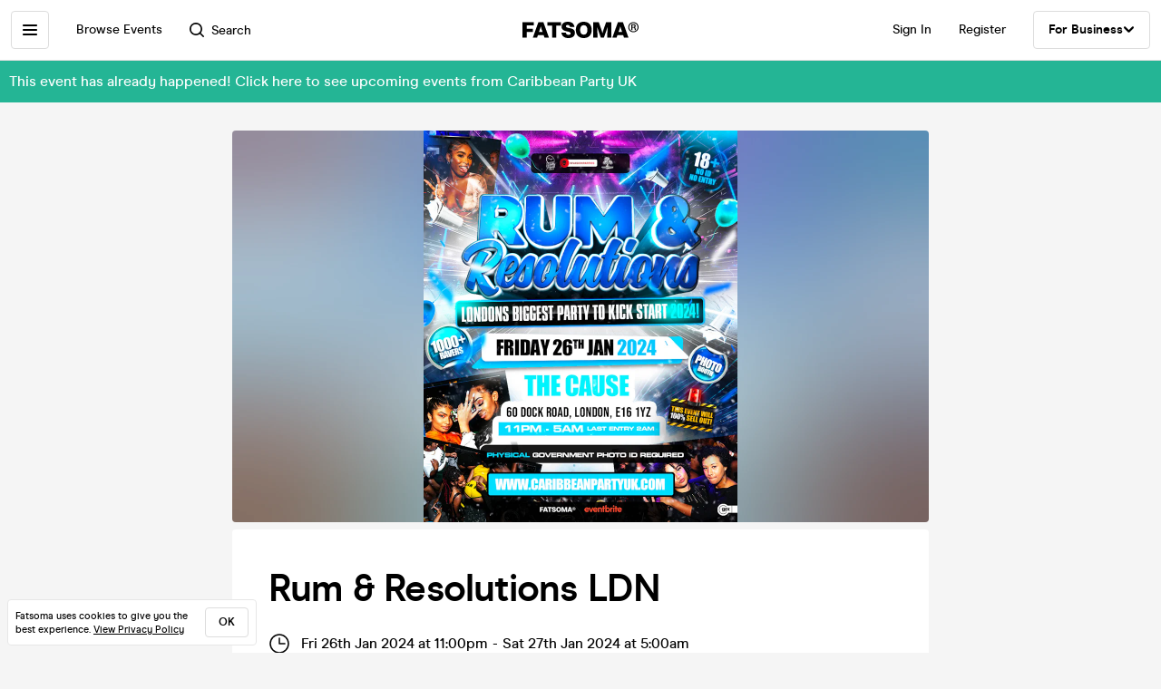

--- FILE ---
content_type: application/javascript; charset=UTF-8
request_url: https://cdn-ember.fatsoma.com/assets/chunk.143.4715686c1ec3a735d174.js
body_size: 2556
content:
var __ember_auto_import__;(()=>{var e,r,t,n,i,o={1292:e=>{"use strict"
e.exports=require("@ember/application")},3574:e=>{"use strict"
e.exports=require("@ember/component")},8797:e=>{"use strict"
e.exports=require("@ember/component/helper")},3353:e=>{"use strict"
e.exports=require("@ember/debug")},9341:e=>{"use strict"
e.exports=require("@ember/destroyable")},6283:e=>{"use strict"
e.exports=require("@ember/helper")},4927:e=>{"use strict"
e.exports=require("@ember/modifier")},7219:e=>{"use strict"
e.exports=require("@ember/object")},4431:e=>{"use strict"
e.exports=require("@ember/object/compat")},9806:e=>{"use strict"
e.exports=require("@ember/object/internals")},8773:e=>{"use strict"
e.exports=require("@ember/runloop")},8574:e=>{"use strict"
e.exports=require("@ember/service")},7456:e=>{"use strict"
e.exports=require("@ember/test-waiters")},1866:e=>{"use strict"
e.exports=require("@ember/utils")},2612:e=>{"use strict"
e.exports=require("@embroider/util")},5521:e=>{"use strict"
e.exports=require("@glimmer/tracking")},6173:e=>{"use strict"
e.exports=require("@glimmer/tracking/primitives/cache")},176:(e,r,t)=>{var n,i
e.exports=(n=_eai_d,i=_eai_r,window.emberAutoImportDynamic=function(e){return 1===arguments.length?i("_eai_dyn_"+e):i("_eai_dynt_"+e)(Array.prototype.slice.call(arguments,1))},window.emberAutoImportSync=function(e){return i("_eai_sync_"+e)(Array.prototype.slice.call(arguments,1))},n("@formatjs/icu-messageformat-parser",[],(function(){return t(7088)})),n("@formatjs/intl",[],(function(){return t(6923)})),n("clipboard",[],(function(){return t(9767)})),n("dayjs",[],(function(){return t(8746)})),n("dayjs/plugin/advancedFormat",[],(function(){return t(9455)})),n("dayjs/plugin/duration",[],(function(){return t(2259)})),n("dayjs/plugin/timezone",[],(function(){return t(3137)})),n("dayjs/plugin/utc",[],(function(){return t(8187)})),n("ember-async-data/helpers/load",["@glimmer/tracking","@ember/object/compat","@ember/debug","@ember/test-waiters"],(function(){return t(8397)})),n("ember-cookies/services/cookies",["@ember/utils","@ember/object","@ember/debug","@ember/application","@ember/service"],(function(){return t(6887)})),n("ember-element-helper/helpers/element",["@ember/component","@ember/component/helper","@ember/debug","@embroider/util"],(function(){return t(178)})),n("ember-modifier",["@ember/application","@ember/modifier","@ember/destroyable"],(function(){return t(9766)})),n("ember-page-title/helpers/page-title.js",["@ember/service","@ember/component/helper","@ember/object/internals"],(function(){return t(3999)})),n("ember-page-title/services/page-title.js",["@ember/application","@ember/runloop","@ember/service","@ember/utils","@ember/debug"],(function(){return t(2725)})),n("eventemitter3",[],(function(){return t(8188)})),n("fast-deep-equal",[],(function(){return t(8300)})),n("intersection-observer-admin",[],(function(){return t(585)})),n("intl-messageformat",[],(function(){return t(7101)})),n("ismobilejs",[],(function(){return t(9738)})),n("jquery-param",[],(function(){return t(3989)})),n("prop-types",[],(function(){return t(1270)})),n("raf-pool",[],(function(){return t(5879)})),n("reactiveweb/ember-concurrency",["@ember/debug","@ember/destroyable","@ember/object","@glimmer/tracking","@ember/helper","@glimmer/tracking/primitives/cache","@ember/application"],(function(){return t(3570)})),n("_eai_dyn_@urlpack/json",[],(function(){return t.e(658).then(t.bind(t,5658))})),n("_eai_dyn_@zootools/email-spell-checker",[],(function(){return t.e(38).then(t.t.bind(t,7038,23))})),n("_eai_dyn_awesome-phonenumber",[],(function(){return t.e(387).then(t.bind(t,4387))})),n("_eai_dyn_flatpickr",[],(function(){return t.e(869).then(t.bind(t,5869))})),n("_eai_dyn_jsbarcode",[],(function(){return t.e(162).then(t.t.bind(t,2162,23))})),void n("_eai_dyn_swiper/bundle",[],(function(){return t.e(468).then(t.bind(t,7468))})))},4860:function(e,r){window._eai_r=require,window._eai_d=define}},u={}
function a(e){var r=u[e]
if(void 0!==r)return r.exports
var t=u[e]={exports:{}}
return o[e].call(t.exports,t,t.exports,a),t.exports}a.m=o,e=[],a.O=(r,t,n,i)=>{if(!t){var o=1/0
for(m=0;m<e.length;m++){for(var[t,n,i]=e[m],u=!0,c=0;c<t.length;c++)(!1&i||o>=i)&&Object.keys(a.O).every((e=>a.O[e](t[c])))?t.splice(c--,1):(u=!1,i<o&&(o=i))
if(u){e.splice(m--,1)
var s=n()
void 0!==s&&(r=s)}}return r}i=i||0
for(var m=e.length;m>0&&e[m-1][2]>i;m--)e[m]=e[m-1]
e[m]=[t,n,i]},a.n=e=>{var r=e&&e.__esModule?()=>e.default:()=>e
return a.d(r,{a:r}),r},t=Object.getPrototypeOf?e=>Object.getPrototypeOf(e):e=>e.__proto__,a.t=function(e,n){if(1&n&&(e=this(e)),8&n)return e
if("object"==typeof e&&e){if(4&n&&e.__esModule)return e
if(16&n&&"function"==typeof e.then)return e}var i=Object.create(null)
a.r(i)
var o={}
r=r||[null,t({}),t([]),t(t)]
for(var u=2&n&&e;"object"==typeof u&&!~r.indexOf(u);u=t(u))Object.getOwnPropertyNames(u).forEach((r=>o[r]=()=>e[r]))
return o.default=()=>e,a.d(i,o),i},a.d=(e,r)=>{for(var t in r)a.o(r,t)&&!a.o(e,t)&&Object.defineProperty(e,t,{enumerable:!0,get:r[t]})},a.f={},a.e=e=>Promise.all(Object.keys(a.f).reduce(((r,t)=>(a.f[t](e,r),r)),[])),a.u=e=>"chunk."+e+"."+{38:"ef58d572dd0608acbb27",162:"f547063c0945bf5347f3",387:"317f4fd525792befb571",468:"ade33cd791c7a651853c",658:"a473513bdb4264a6db93",869:"aa4a5c15c3cd440ba8a1"}[e]+".js",a.miniCssF=e=>{},a.o=(e,r)=>Object.prototype.hasOwnProperty.call(e,r),n={},i="__ember_auto_import__:",a.l=(e,r,t,o)=>{if(n[e])n[e].push(r)
else{var u,c
if(void 0!==t)for(var s=document.getElementsByTagName("script"),m=0;m<s.length;m++){var b=s[m]
if(b.getAttribute("src")==e||b.getAttribute("data-webpack")==i+t){u=b
break}}u||(c=!0,(u=document.createElement("script")).charset="utf-8",u.timeout=120,a.nc&&u.setAttribute("nonce",a.nc),u.setAttribute("data-webpack",i+t),u.src=e),n[e]=[r]
var p=(r,t)=>{u.onerror=u.onload=null,clearTimeout(l)
var i=n[e]
if(delete n[e],u.parentNode&&u.parentNode.removeChild(u),i&&i.forEach((e=>e(t))),r)return r(t)},l=setTimeout(p.bind(null,void 0,{type:"timeout",target:u}),12e4)
u.onerror=p.bind(null,u.onerror),u.onload=p.bind(null,u.onload),c&&document.head.appendChild(u)}},a.r=e=>{"undefined"!=typeof Symbol&&Symbol.toStringTag&&Object.defineProperty(e,Symbol.toStringTag,{value:"Module"}),Object.defineProperty(e,"__esModule",{value:!0})},a.p="https://cdn-ember.fatsoma.com/assets/",(()=>{var e={143:0}
a.f.j=(r,t)=>{var n=a.o(e,r)?e[r]:void 0
if(0!==n)if(n)t.push(n[2])
else{var i=new Promise(((t,i)=>n=e[r]=[t,i]))
t.push(n[2]=i)
var o=a.p+a.u(r),u=new Error
a.l(o,(t=>{if(a.o(e,r)&&(0!==(n=e[r])&&(e[r]=void 0),n)){var i=t&&("load"===t.type?"missing":t.type),o=t&&t.target&&t.target.src
u.message="Loading chunk "+r+" failed.\n("+i+": "+o+")",u.name="ChunkLoadError",u.type=i,u.request=o,n[1](u)}}),"chunk-"+r,r)}},a.O.j=r=>0===e[r]
var r=(r,t)=>{var n,i,[o,u,c]=t,s=0
if(o.some((r=>0!==e[r]))){for(n in u)a.o(u,n)&&(a.m[n]=u[n])
if(c)var m=c(a)}for(r&&r(t);s<o.length;s++)i=o[s],a.o(e,i)&&e[i]&&e[i][0](),e[i]=0
return a.O(m)},t=globalThis.webpackChunk_ember_auto_import_=globalThis.webpackChunk_ember_auto_import_||[]
t.forEach(r.bind(null,0)),t.push=r.bind(null,t.push.bind(t))})(),a.O(void 0,[549],(()=>a(4860)))
var c=a.O(void 0,[549],(()=>a(176)))
c=a.O(c),__ember_auto_import__=c})()
